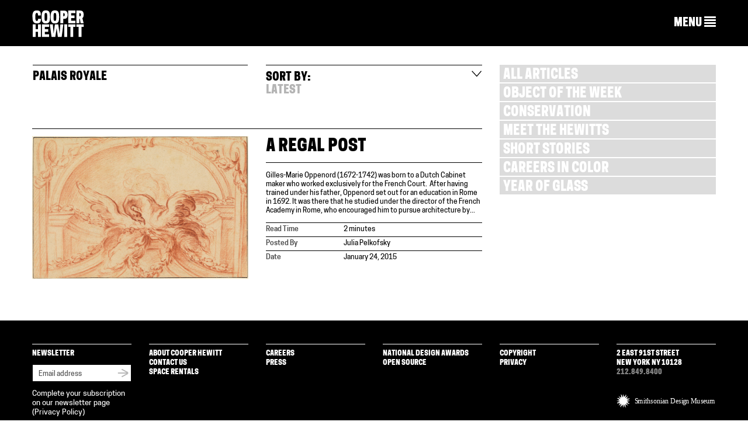

--- FILE ---
content_type: text/html; charset=UTF-8
request_url: https://www.cooperhewitt.org/tag/palais-royale/
body_size: 13654
content:
<!DOCTYPE html>
<html dir="ltr" lang="en-US"
	prefix="og: https://ogp.me/ns#" >
<head>
<meta charset="UTF-8">
<meta name="viewport" content="width=device-width, initial-scale=1">

<link rel="profile" href="https://gmpg.org/xfn/11">
<link rel="pingback" href="https://www.cooperhewitt.org/xmlrpc.php">
<link rel="shortcut icon" href="https://www.cooperhewitt.org/wp-content/themes/cooperhewitt/favicon.ico" />

		<!-- All in One SEO 4.4.4 - aioseo.com -->
		<title>Palais Royale | Cooper Hewitt, Smithsonian Design Museum</title>
		<meta name="robots" content="max-image-preview:large" />
		<meta name="google-site-verification" content="Ydmmr-KB7k26fCOdIz56VOBqYfyQwX4put9usN1mBBg" />
		<link rel="canonical" href="https://www.cooperhewitt.org/tag/palais-royale/" />
		<meta name="generator" content="All in One SEO (AIOSEO) 4.4.4" />
		<script type="application/ld+json" class="aioseo-schema">
			{"@context":"https:\/\/schema.org","@graph":[{"@type":"BreadcrumbList","@id":"https:\/\/www.cooperhewitt.org\/tag\/palais-royale\/#breadcrumblist","itemListElement":[{"@type":"ListItem","@id":"https:\/\/www.cooperhewitt.org\/#listItem","position":1,"item":{"@type":"WebPage","@id":"https:\/\/www.cooperhewitt.org\/","name":"Home","description":"Cooper Hewitt, Smithsonian Design Museum located in New York City (2 East 91st St). Open 10:00 a.m. to 6:00 p.m. daily","url":"https:\/\/www.cooperhewitt.org\/"},"nextItem":"https:\/\/www.cooperhewitt.org\/tag\/palais-royale\/#listItem"},{"@type":"ListItem","@id":"https:\/\/www.cooperhewitt.org\/tag\/palais-royale\/#listItem","position":2,"item":{"@type":"WebPage","@id":"https:\/\/www.cooperhewitt.org\/tag\/palais-royale\/","name":"Palais Royale","url":"https:\/\/www.cooperhewitt.org\/tag\/palais-royale\/"},"previousItem":"https:\/\/www.cooperhewitt.org\/#listItem"}]},{"@type":"CollectionPage","@id":"https:\/\/www.cooperhewitt.org\/tag\/palais-royale\/#collectionpage","url":"https:\/\/www.cooperhewitt.org\/tag\/palais-royale\/","name":"Palais Royale | Cooper Hewitt, Smithsonian Design Museum","inLanguage":"en-US","isPartOf":{"@id":"https:\/\/www.cooperhewitt.org\/#website"},"breadcrumb":{"@id":"https:\/\/www.cooperhewitt.org\/tag\/palais-royale\/#breadcrumblist"}},{"@type":"Organization","@id":"https:\/\/www.cooperhewitt.org\/#organization","name":"Cooper Hewitt, Smithsonian Design Museum","url":"https:\/\/www.cooperhewitt.org\/"},{"@type":"WebSite","@id":"https:\/\/www.cooperhewitt.org\/#website","url":"https:\/\/www.cooperhewitt.org\/","name":"Cooper Hewitt, Smithsonian Design Museum","description":"2 East 91st New York, New York","inLanguage":"en-US","publisher":{"@id":"https:\/\/www.cooperhewitt.org\/#organization"}}]}
		</script>
		<!-- All in One SEO -->

<link rel='dns-prefetch' href='//stats.wp.com' />
<link rel="alternate" type="application/rss+xml" title="Cooper Hewitt, Smithsonian Design Museum &raquo; Feed" href="https://www.cooperhewitt.org/feed/" />
<link rel="alternate" type="application/rss+xml" title="Cooper Hewitt, Smithsonian Design Museum &raquo; Comments Feed" href="https://www.cooperhewitt.org/comments/feed/" />
<link rel="alternate" type="application/rss+xml" title="Cooper Hewitt, Smithsonian Design Museum &raquo; Palais Royale Tag Feed" href="https://www.cooperhewitt.org/tag/palais-royale/feed/" />
<script type="text/javascript">
/* <![CDATA[ */
window._wpemojiSettings = {"baseUrl":"https:\/\/s.w.org\/images\/core\/emoji\/16.0.1\/72x72\/","ext":".png","svgUrl":"https:\/\/s.w.org\/images\/core\/emoji\/16.0.1\/svg\/","svgExt":".svg","source":{"concatemoji":"https:\/\/www.cooperhewitt.org\/wp-includes\/js\/wp-emoji-release.min.js?ver=6.8.3"}};
/*! This file is auto-generated */
!function(s,n){var o,i,e;function c(e){try{var t={supportTests:e,timestamp:(new Date).valueOf()};sessionStorage.setItem(o,JSON.stringify(t))}catch(e){}}function p(e,t,n){e.clearRect(0,0,e.canvas.width,e.canvas.height),e.fillText(t,0,0);var t=new Uint32Array(e.getImageData(0,0,e.canvas.width,e.canvas.height).data),a=(e.clearRect(0,0,e.canvas.width,e.canvas.height),e.fillText(n,0,0),new Uint32Array(e.getImageData(0,0,e.canvas.width,e.canvas.height).data));return t.every(function(e,t){return e===a[t]})}function u(e,t){e.clearRect(0,0,e.canvas.width,e.canvas.height),e.fillText(t,0,0);for(var n=e.getImageData(16,16,1,1),a=0;a<n.data.length;a++)if(0!==n.data[a])return!1;return!0}function f(e,t,n,a){switch(t){case"flag":return n(e,"\ud83c\udff3\ufe0f\u200d\u26a7\ufe0f","\ud83c\udff3\ufe0f\u200b\u26a7\ufe0f")?!1:!n(e,"\ud83c\udde8\ud83c\uddf6","\ud83c\udde8\u200b\ud83c\uddf6")&&!n(e,"\ud83c\udff4\udb40\udc67\udb40\udc62\udb40\udc65\udb40\udc6e\udb40\udc67\udb40\udc7f","\ud83c\udff4\u200b\udb40\udc67\u200b\udb40\udc62\u200b\udb40\udc65\u200b\udb40\udc6e\u200b\udb40\udc67\u200b\udb40\udc7f");case"emoji":return!a(e,"\ud83e\udedf")}return!1}function g(e,t,n,a){var r="undefined"!=typeof WorkerGlobalScope&&self instanceof WorkerGlobalScope?new OffscreenCanvas(300,150):s.createElement("canvas"),o=r.getContext("2d",{willReadFrequently:!0}),i=(o.textBaseline="top",o.font="600 32px Arial",{});return e.forEach(function(e){i[e]=t(o,e,n,a)}),i}function t(e){var t=s.createElement("script");t.src=e,t.defer=!0,s.head.appendChild(t)}"undefined"!=typeof Promise&&(o="wpEmojiSettingsSupports",i=["flag","emoji"],n.supports={everything:!0,everythingExceptFlag:!0},e=new Promise(function(e){s.addEventListener("DOMContentLoaded",e,{once:!0})}),new Promise(function(t){var n=function(){try{var e=JSON.parse(sessionStorage.getItem(o));if("object"==typeof e&&"number"==typeof e.timestamp&&(new Date).valueOf()<e.timestamp+604800&&"object"==typeof e.supportTests)return e.supportTests}catch(e){}return null}();if(!n){if("undefined"!=typeof Worker&&"undefined"!=typeof OffscreenCanvas&&"undefined"!=typeof URL&&URL.createObjectURL&&"undefined"!=typeof Blob)try{var e="postMessage("+g.toString()+"("+[JSON.stringify(i),f.toString(),p.toString(),u.toString()].join(",")+"));",a=new Blob([e],{type:"text/javascript"}),r=new Worker(URL.createObjectURL(a),{name:"wpTestEmojiSupports"});return void(r.onmessage=function(e){c(n=e.data),r.terminate(),t(n)})}catch(e){}c(n=g(i,f,p,u))}t(n)}).then(function(e){for(var t in e)n.supports[t]=e[t],n.supports.everything=n.supports.everything&&n.supports[t],"flag"!==t&&(n.supports.everythingExceptFlag=n.supports.everythingExceptFlag&&n.supports[t]);n.supports.everythingExceptFlag=n.supports.everythingExceptFlag&&!n.supports.flag,n.DOMReady=!1,n.readyCallback=function(){n.DOMReady=!0}}).then(function(){return e}).then(function(){var e;n.supports.everything||(n.readyCallback(),(e=n.source||{}).concatemoji?t(e.concatemoji):e.wpemoji&&e.twemoji&&(t(e.twemoji),t(e.wpemoji)))}))}((window,document),window._wpemojiSettings);
/* ]]> */
</script>
<link rel='stylesheet' id='colorboxstyle-css' href='https://www.cooperhewitt.org/wp-content/plugins/link-library/colorbox/colorbox.css?ver=6.8.3' type='text/css' media='all' />
<style id='wp-emoji-styles-inline-css' type='text/css'>

	img.wp-smiley, img.emoji {
		display: inline !important;
		border: none !important;
		box-shadow: none !important;
		height: 1em !important;
		width: 1em !important;
		margin: 0 0.07em !important;
		vertical-align: -0.1em !important;
		background: none !important;
		padding: 0 !important;
	}
</style>
<link rel='stylesheet' id='wp-block-library-css' href='https://www.cooperhewitt.org/wp-includes/css/dist/block-library/style.min.css?ver=6.8.3' type='text/css' media='all' />
<style id='wp-block-library-inline-css' type='text/css'>
.has-text-align-justify{text-align:justify;}
</style>
<style id='classic-theme-styles-inline-css' type='text/css'>
/*! This file is auto-generated */
.wp-block-button__link{color:#fff;background-color:#32373c;border-radius:9999px;box-shadow:none;text-decoration:none;padding:calc(.667em + 2px) calc(1.333em + 2px);font-size:1.125em}.wp-block-file__button{background:#32373c;color:#fff;text-decoration:none}
</style>
<link rel='stylesheet' id='mediaelement-css' href='https://www.cooperhewitt.org/wp-includes/js/mediaelement/mediaelementplayer-legacy.min.css?ver=4.2.17' type='text/css' media='all' />
<link rel='stylesheet' id='wp-mediaelement-css' href='https://www.cooperhewitt.org/wp-includes/js/mediaelement/wp-mediaelement.min.css?ver=6.8.3' type='text/css' media='all' />
<style id='jetpack-sharing-buttons-style-inline-css' type='text/css'>
.jetpack-sharing-buttons__services-list{display:flex;flex-direction:row;flex-wrap:wrap;gap:0;list-style-type:none;margin:5px;padding:0}.jetpack-sharing-buttons__services-list.has-small-icon-size{font-size:12px}.jetpack-sharing-buttons__services-list.has-normal-icon-size{font-size:16px}.jetpack-sharing-buttons__services-list.has-large-icon-size{font-size:24px}.jetpack-sharing-buttons__services-list.has-huge-icon-size{font-size:36px}@media print{.jetpack-sharing-buttons__services-list{display:none!important}}ul.jetpack-sharing-buttons__services-list.has-background{padding:1.25em 2.375em}
</style>
<style id='global-styles-inline-css' type='text/css'>
:root{--wp--preset--aspect-ratio--square: 1;--wp--preset--aspect-ratio--4-3: 4/3;--wp--preset--aspect-ratio--3-4: 3/4;--wp--preset--aspect-ratio--3-2: 3/2;--wp--preset--aspect-ratio--2-3: 2/3;--wp--preset--aspect-ratio--16-9: 16/9;--wp--preset--aspect-ratio--9-16: 9/16;--wp--preset--color--black: #000000;--wp--preset--color--cyan-bluish-gray: #abb8c3;--wp--preset--color--white: #ffffff;--wp--preset--color--pale-pink: #f78da7;--wp--preset--color--vivid-red: #cf2e2e;--wp--preset--color--luminous-vivid-orange: #ff6900;--wp--preset--color--luminous-vivid-amber: #fcb900;--wp--preset--color--light-green-cyan: #7bdcb5;--wp--preset--color--vivid-green-cyan: #00d084;--wp--preset--color--pale-cyan-blue: #8ed1fc;--wp--preset--color--vivid-cyan-blue: #0693e3;--wp--preset--color--vivid-purple: #9b51e0;--wp--preset--gradient--vivid-cyan-blue-to-vivid-purple: linear-gradient(135deg,rgba(6,147,227,1) 0%,rgb(155,81,224) 100%);--wp--preset--gradient--light-green-cyan-to-vivid-green-cyan: linear-gradient(135deg,rgb(122,220,180) 0%,rgb(0,208,130) 100%);--wp--preset--gradient--luminous-vivid-amber-to-luminous-vivid-orange: linear-gradient(135deg,rgba(252,185,0,1) 0%,rgba(255,105,0,1) 100%);--wp--preset--gradient--luminous-vivid-orange-to-vivid-red: linear-gradient(135deg,rgba(255,105,0,1) 0%,rgb(207,46,46) 100%);--wp--preset--gradient--very-light-gray-to-cyan-bluish-gray: linear-gradient(135deg,rgb(238,238,238) 0%,rgb(169,184,195) 100%);--wp--preset--gradient--cool-to-warm-spectrum: linear-gradient(135deg,rgb(74,234,220) 0%,rgb(151,120,209) 20%,rgb(207,42,186) 40%,rgb(238,44,130) 60%,rgb(251,105,98) 80%,rgb(254,248,76) 100%);--wp--preset--gradient--blush-light-purple: linear-gradient(135deg,rgb(255,206,236) 0%,rgb(152,150,240) 100%);--wp--preset--gradient--blush-bordeaux: linear-gradient(135deg,rgb(254,205,165) 0%,rgb(254,45,45) 50%,rgb(107,0,62) 100%);--wp--preset--gradient--luminous-dusk: linear-gradient(135deg,rgb(255,203,112) 0%,rgb(199,81,192) 50%,rgb(65,88,208) 100%);--wp--preset--gradient--pale-ocean: linear-gradient(135deg,rgb(255,245,203) 0%,rgb(182,227,212) 50%,rgb(51,167,181) 100%);--wp--preset--gradient--electric-grass: linear-gradient(135deg,rgb(202,248,128) 0%,rgb(113,206,126) 100%);--wp--preset--gradient--midnight: linear-gradient(135deg,rgb(2,3,129) 0%,rgb(40,116,252) 100%);--wp--preset--font-size--small: 13px;--wp--preset--font-size--medium: 20px;--wp--preset--font-size--large: 36px;--wp--preset--font-size--x-large: 42px;--wp--preset--spacing--20: 0.44rem;--wp--preset--spacing--30: 0.67rem;--wp--preset--spacing--40: 1rem;--wp--preset--spacing--50: 1.5rem;--wp--preset--spacing--60: 2.25rem;--wp--preset--spacing--70: 3.38rem;--wp--preset--spacing--80: 5.06rem;--wp--preset--shadow--natural: 6px 6px 9px rgba(0, 0, 0, 0.2);--wp--preset--shadow--deep: 12px 12px 50px rgba(0, 0, 0, 0.4);--wp--preset--shadow--sharp: 6px 6px 0px rgba(0, 0, 0, 0.2);--wp--preset--shadow--outlined: 6px 6px 0px -3px rgba(255, 255, 255, 1), 6px 6px rgba(0, 0, 0, 1);--wp--preset--shadow--crisp: 6px 6px 0px rgba(0, 0, 0, 1);}:where(.is-layout-flex){gap: 0.5em;}:where(.is-layout-grid){gap: 0.5em;}body .is-layout-flex{display: flex;}.is-layout-flex{flex-wrap: wrap;align-items: center;}.is-layout-flex > :is(*, div){margin: 0;}body .is-layout-grid{display: grid;}.is-layout-grid > :is(*, div){margin: 0;}:where(.wp-block-columns.is-layout-flex){gap: 2em;}:where(.wp-block-columns.is-layout-grid){gap: 2em;}:where(.wp-block-post-template.is-layout-flex){gap: 1.25em;}:where(.wp-block-post-template.is-layout-grid){gap: 1.25em;}.has-black-color{color: var(--wp--preset--color--black) !important;}.has-cyan-bluish-gray-color{color: var(--wp--preset--color--cyan-bluish-gray) !important;}.has-white-color{color: var(--wp--preset--color--white) !important;}.has-pale-pink-color{color: var(--wp--preset--color--pale-pink) !important;}.has-vivid-red-color{color: var(--wp--preset--color--vivid-red) !important;}.has-luminous-vivid-orange-color{color: var(--wp--preset--color--luminous-vivid-orange) !important;}.has-luminous-vivid-amber-color{color: var(--wp--preset--color--luminous-vivid-amber) !important;}.has-light-green-cyan-color{color: var(--wp--preset--color--light-green-cyan) !important;}.has-vivid-green-cyan-color{color: var(--wp--preset--color--vivid-green-cyan) !important;}.has-pale-cyan-blue-color{color: var(--wp--preset--color--pale-cyan-blue) !important;}.has-vivid-cyan-blue-color{color: var(--wp--preset--color--vivid-cyan-blue) !important;}.has-vivid-purple-color{color: var(--wp--preset--color--vivid-purple) !important;}.has-black-background-color{background-color: var(--wp--preset--color--black) !important;}.has-cyan-bluish-gray-background-color{background-color: var(--wp--preset--color--cyan-bluish-gray) !important;}.has-white-background-color{background-color: var(--wp--preset--color--white) !important;}.has-pale-pink-background-color{background-color: var(--wp--preset--color--pale-pink) !important;}.has-vivid-red-background-color{background-color: var(--wp--preset--color--vivid-red) !important;}.has-luminous-vivid-orange-background-color{background-color: var(--wp--preset--color--luminous-vivid-orange) !important;}.has-luminous-vivid-amber-background-color{background-color: var(--wp--preset--color--luminous-vivid-amber) !important;}.has-light-green-cyan-background-color{background-color: var(--wp--preset--color--light-green-cyan) !important;}.has-vivid-green-cyan-background-color{background-color: var(--wp--preset--color--vivid-green-cyan) !important;}.has-pale-cyan-blue-background-color{background-color: var(--wp--preset--color--pale-cyan-blue) !important;}.has-vivid-cyan-blue-background-color{background-color: var(--wp--preset--color--vivid-cyan-blue) !important;}.has-vivid-purple-background-color{background-color: var(--wp--preset--color--vivid-purple) !important;}.has-black-border-color{border-color: var(--wp--preset--color--black) !important;}.has-cyan-bluish-gray-border-color{border-color: var(--wp--preset--color--cyan-bluish-gray) !important;}.has-white-border-color{border-color: var(--wp--preset--color--white) !important;}.has-pale-pink-border-color{border-color: var(--wp--preset--color--pale-pink) !important;}.has-vivid-red-border-color{border-color: var(--wp--preset--color--vivid-red) !important;}.has-luminous-vivid-orange-border-color{border-color: var(--wp--preset--color--luminous-vivid-orange) !important;}.has-luminous-vivid-amber-border-color{border-color: var(--wp--preset--color--luminous-vivid-amber) !important;}.has-light-green-cyan-border-color{border-color: var(--wp--preset--color--light-green-cyan) !important;}.has-vivid-green-cyan-border-color{border-color: var(--wp--preset--color--vivid-green-cyan) !important;}.has-pale-cyan-blue-border-color{border-color: var(--wp--preset--color--pale-cyan-blue) !important;}.has-vivid-cyan-blue-border-color{border-color: var(--wp--preset--color--vivid-cyan-blue) !important;}.has-vivid-purple-border-color{border-color: var(--wp--preset--color--vivid-purple) !important;}.has-vivid-cyan-blue-to-vivid-purple-gradient-background{background: var(--wp--preset--gradient--vivid-cyan-blue-to-vivid-purple) !important;}.has-light-green-cyan-to-vivid-green-cyan-gradient-background{background: var(--wp--preset--gradient--light-green-cyan-to-vivid-green-cyan) !important;}.has-luminous-vivid-amber-to-luminous-vivid-orange-gradient-background{background: var(--wp--preset--gradient--luminous-vivid-amber-to-luminous-vivid-orange) !important;}.has-luminous-vivid-orange-to-vivid-red-gradient-background{background: var(--wp--preset--gradient--luminous-vivid-orange-to-vivid-red) !important;}.has-very-light-gray-to-cyan-bluish-gray-gradient-background{background: var(--wp--preset--gradient--very-light-gray-to-cyan-bluish-gray) !important;}.has-cool-to-warm-spectrum-gradient-background{background: var(--wp--preset--gradient--cool-to-warm-spectrum) !important;}.has-blush-light-purple-gradient-background{background: var(--wp--preset--gradient--blush-light-purple) !important;}.has-blush-bordeaux-gradient-background{background: var(--wp--preset--gradient--blush-bordeaux) !important;}.has-luminous-dusk-gradient-background{background: var(--wp--preset--gradient--luminous-dusk) !important;}.has-pale-ocean-gradient-background{background: var(--wp--preset--gradient--pale-ocean) !important;}.has-electric-grass-gradient-background{background: var(--wp--preset--gradient--electric-grass) !important;}.has-midnight-gradient-background{background: var(--wp--preset--gradient--midnight) !important;}.has-small-font-size{font-size: var(--wp--preset--font-size--small) !important;}.has-medium-font-size{font-size: var(--wp--preset--font-size--medium) !important;}.has-large-font-size{font-size: var(--wp--preset--font-size--large) !important;}.has-x-large-font-size{font-size: var(--wp--preset--font-size--x-large) !important;}
:where(.wp-block-post-template.is-layout-flex){gap: 1.25em;}:where(.wp-block-post-template.is-layout-grid){gap: 1.25em;}
:where(.wp-block-columns.is-layout-flex){gap: 2em;}:where(.wp-block-columns.is-layout-grid){gap: 2em;}
:root :where(.wp-block-pullquote){font-size: 1.5em;line-height: 1.6;}
</style>
<link rel='stylesheet' id='thumbs_rating_styles-css' href='https://www.cooperhewitt.org/wp-content/plugins/link-library/upvote-downvote/css/style.css?ver=1.0.0' type='text/css' media='all' />
<link rel='stylesheet' id='contact-form-7-css' href='https://www.cooperhewitt.org/wp-content/plugins/contact-form-7/includes/css/styles.css?ver=5.8.4' type='text/css' media='all' />
<link rel='stylesheet' id='cooperhewitt-style-css' href='https://www.cooperhewitt.org/wp-content/themes/cooperhewitt/assets/stylesheets/styles.css?ver=1.2.0' type='text/css' media='all' />
<link rel='stylesheet' id='social-logos-css' href='https://www.cooperhewitt.org/wp-content/plugins/jetpack/_inc/social-logos/social-logos.min.css?ver=13.1.3' type='text/css' media='all' />
<link rel='stylesheet' id='jetpack_css-css' href='https://www.cooperhewitt.org/wp-content/plugins/jetpack/css/jetpack.css?ver=13.1.3' type='text/css' media='all' />
<script type="text/javascript" src="https://www.cooperhewitt.org/wp-includes/js/jquery/jquery.min.js?ver=3.7.1" id="jquery-core-js"></script>
<script type="text/javascript" src="https://www.cooperhewitt.org/wp-includes/js/jquery/jquery-migrate.min.js?ver=3.4.1" id="jquery-migrate-js"></script>
<script type="text/javascript" src="https://www.cooperhewitt.org/wp-content/plugins/link-library/colorbox/jquery.colorbox-min.js?ver=1.3.9" id="colorbox-js"></script>
<script type="text/javascript" id="thumbs_rating_scripts-js-extra">
/* <![CDATA[ */
var thumbs_rating_ajax = {"ajax_url":"https:\/\/www.cooperhewitt.org\/wp-admin\/admin-ajax.php","nonce":"ae6f9cf5a6"};
/* ]]> */
</script>
<script type="text/javascript" src="https://www.cooperhewitt.org/wp-content/plugins/link-library/upvote-downvote/js/general.js?ver=4.0.1" id="thumbs_rating_scripts-js"></script>
<script type="text/javascript" src="https://www.cooperhewitt.org/wp-content/plugins/google-analyticator/external-tracking.min.js?ver=6.5.6" id="ga-external-tracking-js"></script>
<link rel="https://api.w.org/" href="https://www.cooperhewitt.org/wp-json/" /><link rel="alternate" title="JSON" type="application/json" href="https://www.cooperhewitt.org/wp-json/wp/v2/tags/5388" /><link rel="EditURI" type="application/rsd+xml" title="RSD" href="https://www.cooperhewitt.org/xmlrpc.php?rsd" />
<link rel="stylesheet" href="https://www.cooperhewitt.org/wp-content/plugins/solr-for-wordpress/template/autocomplete.css" type="text/css" media="screen" />
<script type="text/javascript">
    jQuery(document).ready(function($) {
        $("#s").suggest("?method=autocomplete",{});
        $("#qrybox").suggest("?method=autocomplete",{});
    });
</script>
	<style>img#wpstats{display:none}</style>
			<!-- Facebook Pixel Code -->
	<script>
		!function(f,b,e,v,n,t,s){if(f.fbq)return;n=f.fbq=function(){n.callMethod?
			n.callMethod.apply(n,arguments):n.queue.push(arguments)};if(!f._fbq)f._fbq=n;
			n.push=n;n.loaded=!0;n.version='2.0';n.queue=[];t=b.createElement(e);t.async=!0;
			t.src=v;s=b.getElementsByTagName(e)[0];s.parentNode.insertBefore(t,s)}(window,
			document,'script','https://connect.facebook.net/en_US/fbevents.js');
		fbq('init', '1586287898094979');
		fbq('track', 'PageView');
	</script>

	<noscript>
		<img height="1" width="1" src="https://www.facebook.com/tr?id=1586287898094979&ev=PageView&noscript=1"/>
	</noscript>
	<!-- End Facebook Pixel Code -->
			<!-- Google Tag Manager -->
		<script>
			(function(w,d,s,l,i){w[l]=w[l]||[];w[l].push({'gtm.start':
			new Date().getTime(),event:'gtm.js'});var f=d.getElementsByTagName(s)[0],
			j=d.createElement(s),dl=l!='dataLayer'?'&l='+l:'';j.async=true;j.src=
			'https://www.googletagmanager.com/gtm.js?id='+i+dl;f.parentNode.insertBefore(j,f);
			})(window,document,'script','dataLayer','GTM-WS2K5DC');
		</script>
		<!-- End Google Tag Manager -->
	<!-- Google Analytics Tracking by Google Analyticator 6.5.6 -->
<script type="text/javascript">window.google_analytics_uacct = "387-333-9737";</script>
<script type="text/javascript">
    var analyticsFileTypes = ['pdf','zip'];
    var analyticsSnippet = 'disabled';
    var analyticsEventTracking = 'enabled';
</script>
<script type="text/javascript">
	(function(i,s,o,g,r,a,m){i['GoogleAnalyticsObject']=r;i[r]=i[r]||function(){
	(i[r].q=i[r].q||[]).push(arguments)},i[r].l=1*new Date();a=s.createElement(o),
	m=s.getElementsByTagName(o)[0];a.async=1;a.src=g;m.parentNode.insertBefore(a,m)
	})(window,document,'script','//www.google-analytics.com/analytics.js','ga');
	ga('create', 'UA-21347959-1', 'auto');
	ga('require', 'displayfeatures');
 
	ga('send', 'pageview');
</script>
		<style type="text/css" id="wp-custom-css">
			.ch-main .btn a {
        font-family: 'CooperHewittDisplay', helvetica, arial, sans-serif;
    text-transform: uppercase;
    border-radius: 0;
		background-color:#d64900;
		color: white;
		border-color: #a83900;
}		</style>
		

<!-- Fundraise Up: the new standard for online giving -->
<script>(function(w,d,s,n,a){if(!w[n]){var l='call,catch,on,once,set,then,track,openCheckout'
.split(','),i,o=function(n){return'function'==typeof n?o.l.push([arguments])&&o
:function(){return o.l.push([n,arguments])&&o}},t=d.getElementsByTagName(s)[0],
j=d.createElement(s);j.async=!0;j.src='https://cdn.fundraiseup.com/widget/'+a+'';
t.parentNode.insertBefore(j,t);o.s=Date.now();o.v=5;o.h=w.location.href;o.l=[];
for(i=0;i<8;i++)o[l[i]]=o(l[i]);w[n]=o}
})(window,document,'script','FundraiseUp','AGSVAXHS');</script>
<!-- End Fundraise Up -->
 
</head>
<body class="archive tag tag-palais-royale tag-5388 wp-theme-cooperhewitt no-js mobile-view-collapsed no-adjust header_bar_off group-blog header-collapse" data-controller="blog" data-action="" >

<!-- Google Tag Manager (noscript) -->
<noscript><iframe src="https://www.googletagmanager.com/ns.html?id=GTM-WS2K5DC"
height="0" width="0" style="display:none;visibility:hidden"></iframe></noscript>
<!-- End Google Tag Manager (noscript) -->

<div id="page" class="hfeed site blog ">

    <nav class="navbar navbar-default navbar-fixed-top " role="navigation">

        
        <!-- Brand and toggle get grouped for better mobile display -->

        <div class="container">
            <div class="row">
                <div class="navbar-header col-xs-6 col-md-2">
                    <a class="navbar-brand" href="https://www.cooperhewitt.org">
                        <img src="https://www.cooperhewitt.org/wp-content/themes/cooperhewitt/assets/images/cooper-hewitt-logo.svg" alt="Cooper Hewitt logo">
                    </a>
                </div>

                <div class="collapsed-nav ">
                    <div class="col-xs-6 col-md-10">
                        <a href="#" role="button" class="collapsed-nav__menu-expand">
                            <span class="hidden-sm hidden-xs">MENU</span>
                            <span class="glyphicon glyphicon-align-justify"></span>
                        </a>
                    </div>
                </div>

                <div class="col-md-10 navigation-menu">

                    <div class="navigation__menu-items">

                        <!-- Top level menu items -->
                                                <!-- Top level menu links -->
                        
                        <!-- Subnavs -->
                        
                        <div class="desktop-menu hidden-xs hidden-sm">
                            <!-- Top level nav for row 1 -->
                            <div class="row navigation-menu__row">
                                <div class="purple"><div data-menu-id="67" id="nav-menu-item-67" class=" main-menu-item  menu-item-even menu-item-depth-0 menu-item menu-item-type-custom menu-item-object-custom menu-item-has-children"><a href="/" class="menu-link main-menu-link">VISIT</a></div></div>                                <div class="purple"><div data-menu-id="46" id="nav-menu-item-46" class=" main-menu-item  menu-item-even menu-item-depth-0 menu-item menu-item-type-custom menu-item-object-custom menu-item-has-children"><a href="/" class="menu-link main-menu-link">EXHIBITIONS</a></div></div>                                <div class="purple"><div data-menu-id="61" id="nav-menu-item-61" class=" main-menu-item  menu-item-even menu-item-depth-0 menu-item menu-item-type-custom menu-item-object-custom menu-item-has-children"><a href="/" class="menu-link main-menu-link">LEARNING</a></div></div>                                <div class="purple"><div class="col-xs-6 col-md-3 main-menu-item"><a class="main-menu-item--external-link" href="/nda">National Design Awards</a></div></div>                                <div class="purple"><div class="col-xs-6 col-md-3 main-menu-item"><a class="main-menu-item--external-link" href="/events">Calendar</a></div></div>                            </div>

                            <!-- Subnavs for row 1 -->
                            <div class="purple"><div data-subnav-menu-id="67" id="subnav-menu-item-67" class="subnav main-menu-item  menu-item-even menu-item-depth-0 menu-item menu-item-type-custom menu-item-object-custom menu-item-has-children"><a href="/" class="menu-link main-menu-link">VISIT</a></div>
<div class="row navigation-menu__row navigation-menu__sub-menu sub-menu menu-odd  menu-depth-1">
	<div data-subnav-menu-id="13267" id="subnav-menu-item-13267" class="subnav sub-menu-item  menu-item-odd menu-item-depth-1 menu-item menu-item-type-post_type menu-item-object-page"><a href="https://www.cooperhewitt.org/visit/online-ticketing/" class="menu-link sub-menu-link">Reserve Tickets</a></div>	<div data-subnav-menu-id="13264" id="subnav-menu-item-13264" class="subnav sub-menu-item  menu-item-odd menu-item-depth-1 menu-item menu-item-type-post_type menu-item-object-page"><a href="https://www.cooperhewitt.org/visit/plan-your-visit/" class="menu-link sub-menu-link">Plan Your Visit</a></div>	<div data-subnav-menu-id="40644" id="subnav-menu-item-40644" class="subnav sub-menu-item  menu-item-odd menu-item-depth-1 menu-item menu-item-type-post_type menu-item-object-page"><a href="https://www.cooperhewitt.org/exhibitions/" class="menu-link sub-menu-link">What&#8217;s On</a></div>	<div data-subnav-menu-id="13265" id="subnav-menu-item-13265" class="subnav sub-menu-item  menu-item-odd menu-item-depth-1 menu-item menu-item-type-post_type menu-item-object-page"><a href="https://www.cooperhewitt.org/visit/getting-here/" class="menu-link sub-menu-link">Getting Here</a></div>	<div data-subnav-menu-id="13527" id="subnav-menu-item-13527" class="subnav sub-menu-item  menu-item-odd menu-item-depth-1 menu-item menu-item-type-post_type menu-item-object-page"><a href="https://www.cooperhewitt.org/visit/frequently-asked-questions/" class="menu-link sub-menu-link">FAQ</a></div>	<div data-subnav-menu-id="49792" id="subnav-menu-item-49792" class="subnav sub-menu-item  menu-item-odd menu-item-depth-1 menu-item menu-item-type-custom menu-item-object-custom"><a href="https://www.cooperhewitt.org/visit/accessibility-at-cooper-hewitt/" class="menu-link sub-menu-link">Accessibility</a></div>	<div data-subnav-menu-id="43685" id="subnav-menu-item-43685" class="subnav sub-menu-item  menu-item-odd menu-item-depth-1 menu-item menu-item-type-post_type menu-item-object-page"><a href="https://www.cooperhewitt.org/visit/tours/" class="menu-link sub-menu-link">Tours</a></div></div>
</div><div class="purple"><div data-subnav-menu-id="46" id="subnav-menu-item-46" class="subnav main-menu-item  menu-item-even menu-item-depth-0 menu-item menu-item-type-custom menu-item-object-custom menu-item-has-children"><a href="/" class="menu-link main-menu-link">EXHIBITIONS</a></div>
<div class="row navigation-menu__row navigation-menu__sub-menu sub-menu menu-odd  menu-depth-1">
	<div data-subnav-menu-id="44484" id="subnav-menu-item-44484" class="subnav sub-menu-item  menu-item-odd menu-item-depth-1 menu-item menu-item-type-post_type menu-item-object-page"><a href="https://www.cooperhewitt.org/exhibitions/" class="menu-link sub-menu-link">Current</a></div>	<div data-subnav-menu-id="15871" id="subnav-menu-item-15871" class="subnav sub-menu-item  menu-item-odd menu-item-depth-1 menu-item menu-item-type-post_type menu-item-object-page"><a href="https://www.cooperhewitt.org/exhibitions/upcoming/" class="menu-link sub-menu-link">Upcoming</a></div>	<div data-subnav-menu-id="41057" id="subnav-menu-item-41057" class="subnav sub-menu-item  menu-item-odd menu-item-depth-1 menu-item menu-item-type-post_type menu-item-object-page"><a href="https://www.cooperhewitt.org/exhibitions/previous/" class="menu-link sub-menu-link">Previous</a></div>	<div data-subnav-menu-id="44485" id="subnav-menu-item-44485" class="subnav sub-menu-item  menu-item-odd menu-item-depth-1 menu-item menu-item-type-post_type menu-item-object-page"><a href="https://www.cooperhewitt.org/exhibitions/traveling/" class="menu-link sub-menu-link">Traveling</a></div>	<div data-subnav-menu-id="41813" id="subnav-menu-item-41813" class="subnav sub-menu-item  menu-item-odd menu-item-depth-1 menu-item menu-item-type-post_type menu-item-object-page"><a href="https://www.cooperhewitt.org/exhibitions/digital/" class="menu-link sub-menu-link">Digital</a></div></div>
</div><div class="purple"><div data-subnav-menu-id="61" id="subnav-menu-item-61" class="subnav main-menu-item  menu-item-even menu-item-depth-0 menu-item menu-item-type-custom menu-item-object-custom menu-item-has-children"><a href="/" class="menu-link main-menu-link">LEARNING</a></div>
<div class="row navigation-menu__row navigation-menu__sub-menu sub-menu menu-odd  menu-depth-1">
	<div data-subnav-menu-id="46623" id="subnav-menu-item-46623" class="subnav sub-menu-item  menu-item-odd menu-item-depth-1 menu-item menu-item-type-post_type menu-item-object-page"><a href="https://www.cooperhewitt.org/family-programs/" class="menu-link sub-menu-link">Family Programs</a></div>	<div data-subnav-menu-id="46621" id="subnav-menu-item-46621" class="subnav sub-menu-item  menu-item-odd menu-item-depth-1 menu-item menu-item-type-post_type menu-item-object-page"><a href="https://www.cooperhewitt.org/design-field-trips/" class="menu-link sub-menu-link">School Programs</a></div>	<div data-subnav-menu-id="46618" id="subnav-menu-item-46618" class="subnav sub-menu-item  menu-item-odd menu-item-depth-1 menu-item menu-item-type-post_type menu-item-object-page"><a href="https://www.cooperhewitt.org/teen-programs/" class="menu-link sub-menu-link">Teen Programs</a></div>	<div data-subnav-menu-id="46619" id="subnav-menu-item-46619" class="subnav sub-menu-item  menu-item-odd menu-item-depth-1 menu-item menu-item-type-post_type menu-item-object-page"><a href="https://www.cooperhewitt.org/adult-programs/" class="menu-link sub-menu-link">Adult Programs</a></div>	<div data-subnav-menu-id="49757" id="subnav-menu-item-49757" class="subnav sub-menu-item  menu-item-odd menu-item-depth-1 menu-item menu-item-type-post_type menu-item-object-page"><a href="https://www.cooperhewitt.org/accessibility-programs/" class="menu-link sub-menu-link">Accessibility Programs</a></div>	<div data-subnav-menu-id="12834" id="subnav-menu-item-12834" class="subnav sub-menu-item  menu-item-odd menu-item-depth-1 menu-item menu-item-type-post_type menu-item-object-page"><a href="https://www.cooperhewitt.org/professional-development/" class="menu-link sub-menu-link">Professional Development</a></div>	<div data-subnav-menu-id="46622" id="subnav-menu-item-46622" class="subnav sub-menu-item  menu-item-odd menu-item-depth-1 menu-item menu-item-type-post_type menu-item-object-page"><a href="https://www.cooperhewitt.org/education/masters-program/" class="menu-link sub-menu-link">Master’s Program</a></div>	<div data-subnav-menu-id="47363" id="subnav-menu-item-47363" class="subnav sub-menu-item  menu-item-odd menu-item-depth-1 menu-item menu-item-type-post_type menu-item-object-page"><a href="https://www.cooperhewitt.org/learning-resources/" class="menu-link sub-menu-link">Learning Resources</a></div></div>
</div>
                            <!-- Top level nav for row 2 -->
                            <div class="row navigation-menu__row">
                                <div class="purple"><div class="col-xs-6 col-md-3 main-menu-item"><a class="main-menu-item--external-link" href="/about">About</a></div></div>                                <div class="purple"><div data-menu-id="50" id="nav-menu-item-50" class=" main-menu-item  menu-item-even menu-item-depth-0 menu-item menu-item-type-custom menu-item-object-custom menu-item-has-children"><a href="/" class="menu-link main-menu-link">COLLECTION</a></div></div>                                <div class="purple"><div class="col-xs-6 col-md-3 main-menu-item"><a class="main-menu-item--external-link" href="/publications">Publications</a></div></div>                                <div class="purple"><div class="col-xs-6 col-md-3 main-menu-item"><a class="main-menu-item--external-link" href="/videos">Videos</a></div></div>                                <div class="purple"><div data-menu-id="63" id="nav-menu-item-63" class=" main-menu-item  menu-item-even menu-item-depth-0 menu-item menu-item-type-custom menu-item-object-custom menu-item-has-children"><a href="/" class="menu-link main-menu-link">Join &#038; Support</a></div></div>                            </div>

                            <!-- Subnavs for row 2 -->
                            <div class="purple"><div data-subnav-menu-id="50" id="subnav-menu-item-50" class="subnav main-menu-item  menu-item-even menu-item-depth-0 menu-item menu-item-type-custom menu-item-object-custom menu-item-has-children"><a href="/" class="menu-link main-menu-link">COLLECTION</a></div>
<div class="row navigation-menu__row navigation-menu__sub-menu sub-menu menu-odd  menu-depth-1">
	<div data-subnav-menu-id="49" id="subnav-menu-item-49" class="subnav sub-menu-item  menu-item-odd menu-item-depth-1 menu-item menu-item-type-custom menu-item-object-custom"><a href="https://collection.cooperhewitt.org" class="menu-link sub-menu-link">Explore the Collection</a></div>	<div data-subnav-menu-id="40645" id="subnav-menu-item-40645" class="subnav sub-menu-item  menu-item-odd menu-item-depth-1 menu-item menu-item-type-post_type menu-item-object-page current_page_parent"><a href="https://www.cooperhewitt.org/blog/" class="menu-link sub-menu-link">Blog</a></div>	<div data-subnav-menu-id="51" id="subnav-menu-item-51" class="subnav sub-menu-item  menu-item-odd menu-item-depth-1 menu-item menu-item-type-custom menu-item-object-custom"><a href="/collections/library" class="menu-link sub-menu-link">Research Library</a></div>	<div data-subnav-menu-id="31860" id="subnav-menu-item-31860" class="subnav sub-menu-item  menu-item-odd menu-item-depth-1 menu-item menu-item-type-taxonomy menu-item-object-category"><a href="https://www.cooperhewitt.org/category/conservation/" class="menu-link sub-menu-link">Conservation</a></div>	<div data-subnav-menu-id="33270" id="subnav-menu-item-33270" class="subnav sub-menu-item  menu-item-odd menu-item-depth-1 menu-item menu-item-type-custom menu-item-object-custom"><a href="/collections/studycenters" class="menu-link sub-menu-link">Study Centers</a></div>	<div data-subnav-menu-id="43501" id="subnav-menu-item-43501" class="subnav sub-menu-item  menu-item-odd menu-item-depth-1 menu-item menu-item-type-post_type menu-item-object-page"><a href="https://www.cooperhewitt.org/collections/loans/" class="menu-link sub-menu-link">Loans</a></div>	<div data-subnav-menu-id="45033" id="subnav-menu-item-45033" class="subnav sub-menu-item  menu-item-odd menu-item-depth-1 menu-item menu-item-type-post_type menu-item-object-page"><a href="https://www.cooperhewitt.org/collections/shared-stewardship-ethical-returns/" class="menu-link sub-menu-link">Shared Stewardship</a></div>	<div data-subnav-menu-id="45190" id="subnav-menu-item-45190" class="subnav sub-menu-item  menu-item-odd menu-item-depth-1 menu-item menu-item-type-post_type menu-item-object-page"><a href="https://www.cooperhewitt.org/collections/donations/" class="menu-link sub-menu-link">Object Donations</a></div>	<div data-subnav-menu-id="48977" id="subnav-menu-item-48977" class="subnav sub-menu-item  menu-item-odd menu-item-depth-1 menu-item menu-item-type-post_type menu-item-object-page"><a href="https://www.cooperhewitt.org/the-stradanus-project/" class="menu-link sub-menu-link">The Stradanus Project</a></div></div>
</div><div class="purple"><div data-subnav-menu-id="63" id="subnav-menu-item-63" class="subnav main-menu-item  menu-item-even menu-item-depth-0 menu-item menu-item-type-custom menu-item-object-custom menu-item-has-children"><a href="/" class="menu-link main-menu-link">Join &#038; Support</a></div>
<div class="row navigation-menu__row navigation-menu__sub-menu sub-menu menu-odd  menu-depth-1">
	<div data-subnav-menu-id="46031" id="subnav-menu-item-46031" class="subnav sub-menu-item  menu-item-odd menu-item-depth-1 menu-item menu-item-type-post_type menu-item-object-page"><a href="https://www.cooperhewitt.org/membership/annual-report-of-gifts/" class="menu-link sub-menu-link">Our Donors</a></div>	<div data-subnav-menu-id="46032" id="subnav-menu-item-46032" class="subnav sub-menu-item  menu-item-odd menu-item-depth-1 menu-item menu-item-type-post_type menu-item-object-page"><a href="https://www.cooperhewitt.org/entertain/" class="menu-link sub-menu-link">Entertain</a></div>	<div data-subnav-menu-id="46033" id="subnav-menu-item-46033" class="subnav sub-menu-item  menu-item-odd menu-item-depth-1 menu-item menu-item-type-post_type menu-item-object-page"><a href="https://www.cooperhewitt.org/membership/corporate-support/" class="menu-link sub-menu-link">Partnership</a></div>	<div data-subnav-menu-id="62" id="subnav-menu-item-62" class="subnav sub-menu-item  menu-item-odd menu-item-depth-1 menu-item menu-item-type-custom menu-item-object-custom"><a href="/membership" class="menu-link sub-menu-link">Membership</a></div>	<div data-subnav-menu-id="46034" id="subnav-menu-item-46034" class="subnav sub-menu-item  menu-item-odd menu-item-depth-1 menu-item menu-item-type-post_type menu-item-object-page"><a href="https://www.cooperhewitt.org/donate/" class="menu-link sub-menu-link">Donate</a></div></div>
</div>                        </div>

                        
                        <div class="mobile-menu visible-xs visible-sm">
                            <!-- Top level nav for row 1 -->
                            <div class="row navigation-menu__row">
                                <div class="purple"><div data-menu-id="67-mobile" id="nav-menu-item-67-mobile" class=" main-menu-item  menu-item-even menu-item-depth-0 menu-item menu-item-type-custom menu-item-object-custom menu-item-has-children"><a href="/" class="menu-link main-menu-link">VISIT</a></div></div><div class="purple"><div class="col-xs-6 col-md-3 main-menu-item"><a class="main-menu-item--external-link" href="/about">About</a></div></div>                            </div>

                            <!-- Subnavs for row 1 -->
                            <div class="purple"><div data-subnav-menu-id="67-mobile" id="subnav-menu-item-67-mobile" class="subnav main-menu-item  menu-item-even menu-item-depth-0 menu-item menu-item-type-custom menu-item-object-custom menu-item-has-children"><a href="/" class="menu-link main-menu-link">VISIT</a></div>
<div class="row navigation-menu__row navigation-menu__sub-menu sub-menu menu-odd  menu-depth-1">
	<div data-subnav-menu-id="13267-mobile" id="subnav-menu-item-13267-mobile" class="subnav sub-menu-item  menu-item-odd menu-item-depth-1 menu-item menu-item-type-post_type menu-item-object-page"><a href="https://www.cooperhewitt.org/visit/online-ticketing/" class="menu-link sub-menu-link">Reserve Tickets</a></div>	<div data-subnav-menu-id="13264-mobile" id="subnav-menu-item-13264-mobile" class="subnav sub-menu-item  menu-item-odd menu-item-depth-1 menu-item menu-item-type-post_type menu-item-object-page"><a href="https://www.cooperhewitt.org/visit/plan-your-visit/" class="menu-link sub-menu-link">Plan Your Visit</a></div>	<div data-subnav-menu-id="40644-mobile" id="subnav-menu-item-40644-mobile" class="subnav sub-menu-item  menu-item-odd menu-item-depth-1 menu-item menu-item-type-post_type menu-item-object-page"><a href="https://www.cooperhewitt.org/exhibitions/" class="menu-link sub-menu-link">What&#8217;s On</a></div>	<div data-subnav-menu-id="13265-mobile" id="subnav-menu-item-13265-mobile" class="subnav sub-menu-item  menu-item-odd menu-item-depth-1 menu-item menu-item-type-post_type menu-item-object-page"><a href="https://www.cooperhewitt.org/visit/getting-here/" class="menu-link sub-menu-link">Getting Here</a></div>	<div data-subnav-menu-id="13527-mobile" id="subnav-menu-item-13527-mobile" class="subnav sub-menu-item  menu-item-odd menu-item-depth-1 menu-item menu-item-type-post_type menu-item-object-page"><a href="https://www.cooperhewitt.org/visit/frequently-asked-questions/" class="menu-link sub-menu-link">FAQ</a></div>	<div data-subnav-menu-id="49792-mobile" id="subnav-menu-item-49792-mobile" class="subnav sub-menu-item  menu-item-odd menu-item-depth-1 menu-item menu-item-type-custom menu-item-object-custom"><a href="https://www.cooperhewitt.org/visit/accessibility-at-cooper-hewitt/" class="menu-link sub-menu-link">Accessibility</a></div>	<div data-subnav-menu-id="43685-mobile" id="subnav-menu-item-43685-mobile" class="subnav sub-menu-item  menu-item-odd menu-item-depth-1 menu-item menu-item-type-post_type menu-item-object-page"><a href="https://www.cooperhewitt.org/visit/tours/" class="menu-link sub-menu-link">Tours</a></div></div>
</div>
                            <!-- Top level nav for row 2 -->
                            <div class="row navigation-menu__row">
                                <div class="purple"><div data-menu-id="46-mobile" id="nav-menu-item-46-mobile" class=" main-menu-item  menu-item-even menu-item-depth-0 menu-item menu-item-type-custom menu-item-object-custom menu-item-has-children"><a href="/" class="menu-link main-menu-link">EXHIBITIONS</a></div></div><div class="purple"><div data-menu-id="50-mobile" id="nav-menu-item-50-mobile" class=" main-menu-item  menu-item-even menu-item-depth-0 menu-item menu-item-type-custom menu-item-object-custom menu-item-has-children"><a href="/" class="menu-link main-menu-link">COLLECTION</a></div></div>                            </div>

                            <!-- Subnavs for row 2 -->
                            <div class="purple"><div data-subnav-menu-id="46-mobile" id="subnav-menu-item-46-mobile" class="subnav main-menu-item  menu-item-even menu-item-depth-0 menu-item menu-item-type-custom menu-item-object-custom menu-item-has-children"><a href="/" class="menu-link main-menu-link">EXHIBITIONS</a></div>
<div class="row navigation-menu__row navigation-menu__sub-menu sub-menu menu-odd  menu-depth-1">
	<div data-subnav-menu-id="44484-mobile" id="subnav-menu-item-44484-mobile" class="subnav sub-menu-item  menu-item-odd menu-item-depth-1 menu-item menu-item-type-post_type menu-item-object-page"><a href="https://www.cooperhewitt.org/exhibitions/" class="menu-link sub-menu-link">Current</a></div>	<div data-subnav-menu-id="15871-mobile" id="subnav-menu-item-15871-mobile" class="subnav sub-menu-item  menu-item-odd menu-item-depth-1 menu-item menu-item-type-post_type menu-item-object-page"><a href="https://www.cooperhewitt.org/exhibitions/upcoming/" class="menu-link sub-menu-link">Upcoming</a></div>	<div data-subnav-menu-id="41057-mobile" id="subnav-menu-item-41057-mobile" class="subnav sub-menu-item  menu-item-odd menu-item-depth-1 menu-item menu-item-type-post_type menu-item-object-page"><a href="https://www.cooperhewitt.org/exhibitions/previous/" class="menu-link sub-menu-link">Previous</a></div>	<div data-subnav-menu-id="44485-mobile" id="subnav-menu-item-44485-mobile" class="subnav sub-menu-item  menu-item-odd menu-item-depth-1 menu-item menu-item-type-post_type menu-item-object-page"><a href="https://www.cooperhewitt.org/exhibitions/traveling/" class="menu-link sub-menu-link">Traveling</a></div>	<div data-subnav-menu-id="41813-mobile" id="subnav-menu-item-41813-mobile" class="subnav sub-menu-item  menu-item-odd menu-item-depth-1 menu-item menu-item-type-post_type menu-item-object-page"><a href="https://www.cooperhewitt.org/exhibitions/digital/" class="menu-link sub-menu-link">Digital</a></div></div>
</div><div class="purple"><div data-subnav-menu-id="50-mobile" id="subnav-menu-item-50-mobile" class="subnav main-menu-item  menu-item-even menu-item-depth-0 menu-item menu-item-type-custom menu-item-object-custom menu-item-has-children"><a href="/" class="menu-link main-menu-link">COLLECTION</a></div>
<div class="row navigation-menu__row navigation-menu__sub-menu sub-menu menu-odd  menu-depth-1">
	<div data-subnav-menu-id="49-mobile" id="subnav-menu-item-49-mobile" class="subnav sub-menu-item  menu-item-odd menu-item-depth-1 menu-item menu-item-type-custom menu-item-object-custom"><a href="https://collection.cooperhewitt.org" class="menu-link sub-menu-link">Explore the Collection</a></div>	<div data-subnav-menu-id="40645-mobile" id="subnav-menu-item-40645-mobile" class="subnav sub-menu-item  menu-item-odd menu-item-depth-1 menu-item menu-item-type-post_type menu-item-object-page current_page_parent"><a href="https://www.cooperhewitt.org/blog/" class="menu-link sub-menu-link">Blog</a></div>	<div data-subnav-menu-id="51-mobile" id="subnav-menu-item-51-mobile" class="subnav sub-menu-item  menu-item-odd menu-item-depth-1 menu-item menu-item-type-custom menu-item-object-custom"><a href="/collections/library" class="menu-link sub-menu-link">Research Library</a></div>	<div data-subnav-menu-id="31860-mobile" id="subnav-menu-item-31860-mobile" class="subnav sub-menu-item  menu-item-odd menu-item-depth-1 menu-item menu-item-type-taxonomy menu-item-object-category"><a href="https://www.cooperhewitt.org/category/conservation/" class="menu-link sub-menu-link">Conservation</a></div>	<div data-subnav-menu-id="33270-mobile" id="subnav-menu-item-33270-mobile" class="subnav sub-menu-item  menu-item-odd menu-item-depth-1 menu-item menu-item-type-custom menu-item-object-custom"><a href="/collections/studycenters" class="menu-link sub-menu-link">Study Centers</a></div>	<div data-subnav-menu-id="43501-mobile" id="subnav-menu-item-43501-mobile" class="subnav sub-menu-item  menu-item-odd menu-item-depth-1 menu-item menu-item-type-post_type menu-item-object-page"><a href="https://www.cooperhewitt.org/collections/loans/" class="menu-link sub-menu-link">Loans</a></div>	<div data-subnav-menu-id="45033-mobile" id="subnav-menu-item-45033-mobile" class="subnav sub-menu-item  menu-item-odd menu-item-depth-1 menu-item menu-item-type-post_type menu-item-object-page"><a href="https://www.cooperhewitt.org/collections/shared-stewardship-ethical-returns/" class="menu-link sub-menu-link">Shared Stewardship</a></div>	<div data-subnav-menu-id="45190-mobile" id="subnav-menu-item-45190-mobile" class="subnav sub-menu-item  menu-item-odd menu-item-depth-1 menu-item menu-item-type-post_type menu-item-object-page"><a href="https://www.cooperhewitt.org/collections/donations/" class="menu-link sub-menu-link">Object Donations</a></div>	<div data-subnav-menu-id="48977-mobile" id="subnav-menu-item-48977-mobile" class="subnav sub-menu-item  menu-item-odd menu-item-depth-1 menu-item menu-item-type-post_type menu-item-object-page"><a href="https://www.cooperhewitt.org/the-stradanus-project/" class="menu-link sub-menu-link">The Stradanus Project</a></div></div>
</div>
                            <!-- Top level nav for row 3 -->
                            <div class="row navigation-menu__row">
                                <div class="purple"><div data-menu-id="61-mobile" id="nav-menu-item-61-mobile" class=" main-menu-item  menu-item-even menu-item-depth-0 menu-item menu-item-type-custom menu-item-object-custom menu-item-has-children"><a href="/" class="menu-link main-menu-link">LEARNING</a></div></div><div class="purple"><div class="col-xs-6 col-md-3 main-menu-item"><a class="main-menu-item--external-link" href="/publications">Publications</a></div></div>                            </div>

                            <!-- Subnavs for row 3 -->
                            <div class="purple"><div data-subnav-menu-id="61-mobile" id="subnav-menu-item-61-mobile" class="subnav main-menu-item  menu-item-even menu-item-depth-0 menu-item menu-item-type-custom menu-item-object-custom menu-item-has-children"><a href="/" class="menu-link main-menu-link">LEARNING</a></div>
<div class="row navigation-menu__row navigation-menu__sub-menu sub-menu menu-odd  menu-depth-1">
	<div data-subnav-menu-id="46623-mobile" id="subnav-menu-item-46623-mobile" class="subnav sub-menu-item  menu-item-odd menu-item-depth-1 menu-item menu-item-type-post_type menu-item-object-page"><a href="https://www.cooperhewitt.org/family-programs/" class="menu-link sub-menu-link">Family Programs</a></div>	<div data-subnav-menu-id="46621-mobile" id="subnav-menu-item-46621-mobile" class="subnav sub-menu-item  menu-item-odd menu-item-depth-1 menu-item menu-item-type-post_type menu-item-object-page"><a href="https://www.cooperhewitt.org/design-field-trips/" class="menu-link sub-menu-link">School Programs</a></div>	<div data-subnav-menu-id="46618-mobile" id="subnav-menu-item-46618-mobile" class="subnav sub-menu-item  menu-item-odd menu-item-depth-1 menu-item menu-item-type-post_type menu-item-object-page"><a href="https://www.cooperhewitt.org/teen-programs/" class="menu-link sub-menu-link">Teen Programs</a></div>	<div data-subnav-menu-id="46619-mobile" id="subnav-menu-item-46619-mobile" class="subnav sub-menu-item  menu-item-odd menu-item-depth-1 menu-item menu-item-type-post_type menu-item-object-page"><a href="https://www.cooperhewitt.org/adult-programs/" class="menu-link sub-menu-link">Adult Programs</a></div>	<div data-subnav-menu-id="49757-mobile" id="subnav-menu-item-49757-mobile" class="subnav sub-menu-item  menu-item-odd menu-item-depth-1 menu-item menu-item-type-post_type menu-item-object-page"><a href="https://www.cooperhewitt.org/accessibility-programs/" class="menu-link sub-menu-link">Accessibility Programs</a></div>	<div data-subnav-menu-id="12834-mobile" id="subnav-menu-item-12834-mobile" class="subnav sub-menu-item  menu-item-odd menu-item-depth-1 menu-item menu-item-type-post_type menu-item-object-page"><a href="https://www.cooperhewitt.org/professional-development/" class="menu-link sub-menu-link">Professional Development</a></div>	<div data-subnav-menu-id="46622-mobile" id="subnav-menu-item-46622-mobile" class="subnav sub-menu-item  menu-item-odd menu-item-depth-1 menu-item menu-item-type-post_type menu-item-object-page"><a href="https://www.cooperhewitt.org/education/masters-program/" class="menu-link sub-menu-link">Master’s Program</a></div>	<div data-subnav-menu-id="47363-mobile" id="subnav-menu-item-47363-mobile" class="subnav sub-menu-item  menu-item-odd menu-item-depth-1 menu-item menu-item-type-post_type menu-item-object-page"><a href="https://www.cooperhewitt.org/learning-resources/" class="menu-link sub-menu-link">Learning Resources</a></div></div>
</div>
                            <!-- Top level nav for row 4 -->
                            <div class="row navigation-menu__row">
                                <div class="purple"><div class="col-xs-6 col-md-3 main-menu-item"><a class="main-menu-item--external-link" href="/nda">National Design Awards</a></div></div><div class="purple"><div class="col-xs-6 col-md-3 main-menu-item"><a class="main-menu-item--external-link" href="/videos">Videos</a></div></div>                            </div>

                            <!-- Top level nav for row 5 -->
                            <div class="row navigation-menu__row">
                                <div class="purple"><div class="col-xs-6 col-md-3 main-menu-item"><a class="main-menu-item--external-link" href="/events">Calendar</a></div></div><div class="purple"><div data-menu-id="63-mobile" id="nav-menu-item-63-mobile" class=" main-menu-item  menu-item-even menu-item-depth-0 menu-item menu-item-type-custom menu-item-object-custom menu-item-has-children"><a href="/" class="menu-link main-menu-link">Join &#038; Support</a></div></div>                            </div>

                            <!-- Subnavs for row 5 -->
                            <div class="purple"><div data-subnav-menu-id="63-mobile" id="subnav-menu-item-63-mobile" class="subnav main-menu-item  menu-item-even menu-item-depth-0 menu-item menu-item-type-custom menu-item-object-custom menu-item-has-children"><a href="/" class="menu-link main-menu-link">Join &#038; Support</a></div>
<div class="row navigation-menu__row navigation-menu__sub-menu sub-menu menu-odd  menu-depth-1">
	<div data-subnav-menu-id="46031-mobile" id="subnav-menu-item-46031-mobile" class="subnav sub-menu-item  menu-item-odd menu-item-depth-1 menu-item menu-item-type-post_type menu-item-object-page"><a href="https://www.cooperhewitt.org/membership/annual-report-of-gifts/" class="menu-link sub-menu-link">Our Donors</a></div>	<div data-subnav-menu-id="46032-mobile" id="subnav-menu-item-46032-mobile" class="subnav sub-menu-item  menu-item-odd menu-item-depth-1 menu-item menu-item-type-post_type menu-item-object-page"><a href="https://www.cooperhewitt.org/entertain/" class="menu-link sub-menu-link">Entertain</a></div>	<div data-subnav-menu-id="46033-mobile" id="subnav-menu-item-46033-mobile" class="subnav sub-menu-item  menu-item-odd menu-item-depth-1 menu-item menu-item-type-post_type menu-item-object-page"><a href="https://www.cooperhewitt.org/membership/corporate-support/" class="menu-link sub-menu-link">Partnership</a></div>	<div data-subnav-menu-id="62-mobile" id="subnav-menu-item-62-mobile" class="subnav sub-menu-item  menu-item-odd menu-item-depth-1 menu-item menu-item-type-custom menu-item-object-custom"><a href="/membership" class="menu-link sub-menu-link">Membership</a></div>	<div data-subnav-menu-id="46034-mobile" id="subnav-menu-item-46034-mobile" class="subnav sub-menu-item  menu-item-odd menu-item-depth-1 menu-item menu-item-type-post_type menu-item-object-page"><a href="https://www.cooperhewitt.org/donate/" class="menu-link sub-menu-link">Donate</a></div></div>
</div>
                        </div>

                    </div>

                </div>

                <div class="col-xs-12 col-md-10 col-md-offset-2 navbar__tool-menu">
                    <div class="row navbar__tool-menu-row">
                        <div class="navbar__tool-menu-item"><a href="https://www.cooperhewitt.org/visit/online-ticketing/">RESERVE TICKETS</a></div>
                        <div class="navbar__tool-menu-item"><a href="https://www.cooperhewitt.org/support">BECOME A MEMBER</a></div>
                        <div class="navbar__tool-menu-item"><a href="https://www.cooperhewitt.org/newsletter">JOIN NEWSLETTER</a></div>
                        <div class="navbar__tool-menu-item"><a href="https://shop.cooperhewitt.org" target="_blank">SHOP</a></div>
                        <div class="navbar__tool-menu-item navigation__search">
                            <form action="/">
                                <label for="search-query">SEARCH</label>
                                <input type="text" value="" id="search-query" name="s">
                                <button type="submit">
                                    <span class="glyphicon glyphicon-search"></span>
                                </button>
                            </form>
                        </div>
                        <div class="navbar__tool-menu-item navigation-menu__search">
                            <a href="#">SEARCH<span class="glyphicon glyphicon-search"></span></a>
                        </div>
                    </div>
                </div>

            </div>
        </div>
    </nav>

    <div id="content">
<div class="container">
	<div id="primary" class="content-area">
		<div class="row">
			<div class="col-md-8">
				<div class="row">
					<main id="main" class="site-main col-md-12" role="main">
						<div class="row filter-bar filter-bar--blog">
							<div class="row">
								<div class="col-md-6">
									<div class="filter-bar__filter--title-no-filter">
										<h2>Palais Royale</h2>
									</div>
								</div>
								<div class="col-md-6">
									<div class="filter-bar__sort-header"></div>
									<div class="filter-bar__filter-title">SORT BY:</div>
<div class="btn-group btn-input filter-bar__dropdown">
	 	 <button type="button" class="btn btn-default dropdown-toggle form-control" data-toggle="dropdown">
	   <span data-bind="label">LATEST</span>
	   <span class="filter-bar__filter-arrow"><img src="https://www.cooperhewitt.org/wp-content/themes/cooperhewitt/assets/images/filter-arrow.svg" width="18"/></span>
	 </button>
	 <ul class="dropdown-menu sort" role="menu">
	   <li><a data-order="desc" data-orderby="date">LATEST</a></li>
	   <li><a data-order="asc" data-orderby="date">EARLIEST</a></li>
	   <li><a data-order="asc" data-orderby="title">A-Z</a></li>
	   <li><a data-order="desc" data-orderby="title">Z-A</a></li>
	 </ul>
</div>								</div>
							</div>
						</div>

						
			<div class="row post-row post">
			<div class="col-md-12">
				<div class="post-row__row-header"></div>
			</div>
			<div class="col-sm-6 post-row__thumbnail">
				<a href="https://www.cooperhewitt.org/2015/01/24/a-regal-post/">
											<img width="1024" height="680" src="https://www.cooperhewitt.org/wp-content/uploads/2015/01/1911-28-238.jpg" class="attachment-xs-img size-xs-img wp-post-image" alt="Within a semi-circular architectural niche an eagle, wings outspread, rests on a socle, before which is suspended a wreath. Smoke rises in the background; an arch above, and volute brackets at either side. Ink framing lines. On verso, written: &quot;Babel.&quot;" decoding="async" srcset="https://www.cooperhewitt.org/wp-content/uploads/2015/01/1911-28-238.jpg 1024w, https://www.cooperhewitt.org/wp-content/uploads/2015/01/1911-28-238-300x199.jpg 300w, https://www.cooperhewitt.org/wp-content/uploads/2015/01/1911-28-238-560x371.jpg 560w, https://www.cooperhewitt.org/wp-content/uploads/2015/01/1911-28-238-170x112.jpg 170w" sizes="(max-width: 1024px) 100vw, 1024px" data-attachment-id="13732" data-permalink="https://www.cooperhewitt.org/2015/01/24/a-regal-post/19-matt-flynn-014-2/" data-orig-file="https://www.cooperhewitt.org/wp-content/uploads/2015/01/1911-28-238.jpg" data-orig-size="1024,680" data-comments-opened="0" data-image-meta="{&quot;aperture&quot;:&quot;27&quot;,&quot;credit&quot;:&quot;Photo&quot;,&quot;camera&quot;:&quot;Hasselblad CF528-39 - Hasselblad H Series&quot;,&quot;caption&quot;:&quot;&quot;,&quot;created_timestamp&quot;:&quot;6994&quot;,&quot;copyright&quot;:&quot;&quot;,&quot;focal_length&quot;:&quot;80&quot;,&quot;iso&quot;:&quot;50&quot;,&quot;shutter_speed&quot;:&quot;0.00799999944866&quot;,&quot;title&quot;:&quot;19 Matt Flynn 014&quot;,&quot;orientation&quot;:&quot;1&quot;}" data-image-title="19 Matt Flynn 014" data-image-description="" data-image-caption="" data-medium-file="https://www.cooperhewitt.org/wp-content/uploads/2015/01/1911-28-238-300x199.jpg" data-large-file="https://www.cooperhewitt.org/wp-content/uploads/2015/01/1911-28-238-560x371.jpg" />									</a>
			</div>
			<div class="col-sm-6 post-row__post-content">
				<div class="post-row__post-title">
					<a href="https://www.cooperhewitt.org/2015/01/24/a-regal-post/">A Regal Post</a>
				</div>
				<div class="post-row__post-body">
										Gilles-Marie Oppenord (1672-1742) was born to a Dutch Cabinet maker who worked exclusively for the French Court.  After having trained under his father, Oppenord set out for an education in Rome in 1692. It was there that he studied under the director of the French Academy in Rome, who encouraged him to pursue architecture by...				</div>
				<div class="post-row__post-meta">
																<div class="post-row__post-readtime row">
							<div class="col-xs-12">
								<div class="post-row__sub-row-header"></div>
							</div>
							<div class="col-xs-4 post-row__meta-label">
								Read Time
							</div>
							<div class="col-xs-8">
								2 minutes							</div>
						</div>
																<div class="post-row__post-author row">
							<div class="col-xs-12">
								<div class="post-row__sub-row-header"></div>
							</div>
							<div class="col-xs-4 post-row__meta-label">
								Posted By
							</div>
							<div class="col-xs-8">
								Julia Pelkofsky							</div>
						</div>
																<div class="post-row__post-date row">
							<div class="col-xs-12">
								<div class="post-row__sub-row-header"></div>
							</div>
							<div class="col-xs-4 post-row__meta-label">
								Date							</div>
							<div class="col-xs-8">
								January 24, 2015							</div>
						</div>
									</div>
			</div>
		</div>
		

				</div>

					</main><!-- #main -->
					<div class="row">
						<div class="col-sm-12">
													</div>
					</div>
			</div>

			<div id="secondary" class="col-md-4" role="complementary">
	<div class="sidebar-menu">
		<div class="menu-blog-categories-container"><ul id="menu-blog-categories" class="menu"><li id="menu-item-3155" class="menu-item menu-item-type-post_type menu-item-object-page current_page_parent menu-item-3155"><a href="https://www.cooperhewitt.org/blog/">ALL ARTICLES</a></li>
<li id="menu-item-31872" class="menu-item menu-item-type-taxonomy menu-item-object-category menu-item-31872"><a href="https://www.cooperhewitt.org/category/object-of-the-week/">Object of the Week</a></li>
<li id="menu-item-31857" class="menu-item menu-item-type-taxonomy menu-item-object-category menu-item-31857"><a href="https://www.cooperhewitt.org/category/conservation/">Conservation</a></li>
<li id="menu-item-31873" class="menu-item menu-item-type-taxonomy menu-item-object-category menu-item-31873"><a href="https://www.cooperhewitt.org/category/meet-the-hewitts/">Meet the Hewitts</a></li>
<li id="menu-item-33564" class="menu-item menu-item-type-taxonomy menu-item-object-category menu-item-33564"><a href="https://www.cooperhewitt.org/category/short-stories/">Short Stories</a></li>
<li id="menu-item-30601" class="menu-item menu-item-type-taxonomy menu-item-object-category menu-item-30601"><a href="https://www.cooperhewitt.org/category/careers-in-color/">Careers in Color</a></li>
<li id="menu-item-43927" class="menu-item menu-item-type-custom menu-item-object-custom menu-item-43927"><a href="https://www.cooperhewitt.org/tag/year-of-glass/">Year of Glass</a></li>
</ul></div>	</div>
</div>

		</div><!-- #primary -->
	</div>


			</div><!-- #content -->

	<footer id="colophon" class="navbar navbar-default" role="contentinfo">
        <div class="container">
                                    <!--<div class="site-info">

            </div><!-- .site-info -->

        	<div class="row secondary-footer-nav">
                <div class="col-xs-6 col-md-2">
                    <div id="block-3" class="widget widget_block main-menu-item"><span>Newsletter</span>
<div class="form">
<form method="GET" action="/">
<input type="hidden" name="action" value="footer_newsletter_signup">
<div class="newsletter-signup">
<input type="email" id="footer_email" name="email" placeholder="Email address" required=""><br>
<input type="submit" value="Sign Up">
</div>
</form>
</div>
<div class="email-privacy"><span>Complete your subscription on our newsletter page<br>
(<a target="_blank" href="https://www.salesforce.com/ap/company/privacy/">Privacy Policy</a>)</span>
</div></div>                                            <div class="footer-connect">
                            <a href="https://facebook.com/cooperhewitt" target="_blank"><img src="https://www.cooperhewitt.org/wp-content/themes/cooperhewitt/assets/images/socialicon-white-facebook.svg" alt="Facebook"></a>
                            <a href="https://instagram.com/cooperhewitt" target="_blank"><img src="https://www.cooperhewitt.org/wp-content/themes/cooperhewitt/assets/images/socialicon-white-instagram.svg" alt="Instagram"></a>
                            <a href="https://youtube.com/cooperhewitt" target="_blank"><img src="https://www.cooperhewitt.org/wp-content/themes/cooperhewitt/assets/images/socialicon-white-youtube.svg" alt="YouTube"></a>
                        </div>
                                    </div>
        		<div class="col-xs-6 col-md-2">
                    <div id="text-3" class="widget widget_text main-menu-item">			<div class="textwidget"><!-- Beginning of Link Library Output --><div id='linklist1' class='linklist'><!-- Div Linklist -->
<div class="LinkLibraryCat LinkLibraryCat8195 level0"><!-- Div Category -->
	<ul>
<li><a href="/about/" id="link-38770" class="track_this_link " rel="noopener noreferrer">About Cooper Hewitt</a></li>
<li><a href="/contact" id="link-38771" class="track_this_link " rel="noopener noreferrer">Contact Us</a></li>
<li><a href="/entertain" id="link-38777" class="track_this_link  featured" rel="noopener noreferrer">Space Rentals</a></li>
	</ul>
</div><!-- Div End Category -->
<script type='text/javascript'>
jQuery(document).ready(function()
{
jQuery('.arrow-up').hide();
jQuery('#linklist1 a.track_this_link').click(function() {
linkid = this.id;
linkid = linkid.substring(5);
path = '';
jQuery.ajax( {    type: 'POST',    url: 'https://www.cooperhewitt.org/wp-admin/admin-ajax.php',     data: { action: 'link_library_tracker',             _ajax_nonce: '08f64cba6f',             id:linkid, xpath:path }     });
return true;
});
jQuery('#linklist1 .expandlinks').click(function() {
target = '.' + jQuery(this).attr('id');
subcattarget = '.' + jQuery(this).attr('data-subcat');
if ( jQuery( target ).is(':visible') ) {
jQuery(target).slideUp();
jQuery(subcattarget).slideToggle();
jQuery(this).children('img').attr('src', 'https://www.cooperhewitt.org/wp-content/plugins/link-library/icons/expand-32.png');
} else {
jQuery(target).slideDown();
jQuery(subcattarget).slideToggle();
jQuery(this).children('img').attr('src', 'https://www.cooperhewitt.org/wp-content/plugins/link-library/icons/collapse-32.png');
}
});
jQuery('#linklist1 .linklistcatclass').click(function() {
jQuery(this).siblings('.expandlinks').click();
});
jQuery('#linklist1 .linklistcatnamedesc').click(function() {
jQuery(this).siblings('.expandlinks').click();
});
});
</script>
</div><!-- Div Linklist -->
<!-- End of Link Library Output -->


</div>
		</div>                </div>
        		<div class="col-xs-6 col-md-2">
                    <div id="text-4" class="widget widget_text main-menu-item">			<div class="textwidget"><!-- Beginning of Link Library Output --><div id='linklist1' class='linklist'><!-- Div Linklist -->
<div class="LinkLibraryCat LinkLibraryCat8196 level0"><!-- Div Category -->
	<ul>
<li><a href="/careers" id="link-38776" class="track_this_link " rel="noopener noreferrer">Careers</a></li>
<li><a href="/press" id="link-38772" class="track_this_link " rel="noopener noreferrer">Press</a></li>
	</ul>
</div><!-- Div End Category -->
<script type='text/javascript'>
jQuery(document).ready(function()
{
jQuery('.arrow-up').hide();
jQuery('#linklist1 a.track_this_link').click(function() {
linkid = this.id;
linkid = linkid.substring(5);
path = '';
jQuery.ajax( {    type: 'POST',    url: 'https://www.cooperhewitt.org/wp-admin/admin-ajax.php',     data: { action: 'link_library_tracker',             _ajax_nonce: '08f64cba6f',             id:linkid, xpath:path }     });
return true;
});
jQuery('#linklist1 .expandlinks').click(function() {
target = '.' + jQuery(this).attr('id');
subcattarget = '.' + jQuery(this).attr('data-subcat');
if ( jQuery( target ).is(':visible') ) {
jQuery(target).slideUp();
jQuery(subcattarget).slideToggle();
jQuery(this).children('img').attr('src', 'https://www.cooperhewitt.org/wp-content/plugins/link-library/icons/expand-32.png');
} else {
jQuery(target).slideDown();
jQuery(subcattarget).slideToggle();
jQuery(this).children('img').attr('src', 'https://www.cooperhewitt.org/wp-content/plugins/link-library/icons/collapse-32.png');
}
});
jQuery('#linklist1 .linklistcatclass').click(function() {
jQuery(this).siblings('.expandlinks').click();
});
jQuery('#linklist1 .linklistcatnamedesc').click(function() {
jQuery(this).siblings('.expandlinks').click();
});
});
</script>
</div><!-- Div Linklist -->
<!-- End of Link Library Output -->


</div>
		</div>                </div>
        		<div class="col-xs-6 col-md-2">
                    <div id="text-7" class="widget widget_text main-menu-item">			<div class="textwidget"><!-- Beginning of Link Library Output --><div id='linklist1' class='linklist'><!-- Div Linklist -->
<div class="LinkLibraryCat LinkLibraryCat8197 level0"><!-- Div Category -->
	<ul>
<li><a href="/national-design-awards" id="link-38773" class="track_this_link " rel="noopener noreferrer">National Design Awards</a></li>
<li><a href="/open-source-at-cooper-hewitt" id="link-38778" class="track_this_link " rel="noopener noreferrer">Open Source</a></li>
	</ul>
</div><!-- Div End Category -->
<script type='text/javascript'>
jQuery(document).ready(function()
{
jQuery('.arrow-up').hide();
jQuery('#linklist1 a.track_this_link').click(function() {
linkid = this.id;
linkid = linkid.substring(5);
path = '';
jQuery.ajax( {    type: 'POST',    url: 'https://www.cooperhewitt.org/wp-admin/admin-ajax.php',     data: { action: 'link_library_tracker',             _ajax_nonce: '08f64cba6f',             id:linkid, xpath:path }     });
return true;
});
jQuery('#linklist1 .expandlinks').click(function() {
target = '.' + jQuery(this).attr('id');
subcattarget = '.' + jQuery(this).attr('data-subcat');
if ( jQuery( target ).is(':visible') ) {
jQuery(target).slideUp();
jQuery(subcattarget).slideToggle();
jQuery(this).children('img').attr('src', 'https://www.cooperhewitt.org/wp-content/plugins/link-library/icons/expand-32.png');
} else {
jQuery(target).slideDown();
jQuery(subcattarget).slideToggle();
jQuery(this).children('img').attr('src', 'https://www.cooperhewitt.org/wp-content/plugins/link-library/icons/collapse-32.png');
}
});
jQuery('#linklist1 .linklistcatclass').click(function() {
jQuery(this).siblings('.expandlinks').click();
});
jQuery('#linklist1 .linklistcatnamedesc').click(function() {
jQuery(this).siblings('.expandlinks').click();
});
});
</script>
</div><!-- Div Linklist -->
<!-- End of Link Library Output -->


</div>
		</div>                </div>
        		<div class="col-xs-6 col-md-2">
                    <div id="text-5" class="widget widget_text main-menu-item">			<div class="textwidget"><!-- Beginning of Link Library Output --><div id='linklist1' class='linklist'><!-- Div Linklist -->
<div class="LinkLibraryCat LinkLibraryCat8198 level0"><!-- Div Category -->
	<ul>
<li><a href="https://www.si.edu/Termsofuse" id="link-38774" class="track_this_link " rel="noopener noreferrer">Copyright</a></li>
<li><a href="https://www.si.edu/privacy" id="link-38775" class="track_this_link " rel="noopener noreferrer">Privacy</a></li>
	</ul>
</div><!-- Div End Category -->
<script type='text/javascript'>
jQuery(document).ready(function()
{
jQuery('.arrow-up').hide();
jQuery('#linklist1 a.track_this_link').click(function() {
linkid = this.id;
linkid = linkid.substring(5);
path = '';
jQuery.ajax( {    type: 'POST',    url: 'https://www.cooperhewitt.org/wp-admin/admin-ajax.php',     data: { action: 'link_library_tracker',             _ajax_nonce: '08f64cba6f',             id:linkid, xpath:path }     });
return true;
});
jQuery('#linklist1 .expandlinks').click(function() {
target = '.' + jQuery(this).attr('id');
subcattarget = '.' + jQuery(this).attr('data-subcat');
if ( jQuery( target ).is(':visible') ) {
jQuery(target).slideUp();
jQuery(subcattarget).slideToggle();
jQuery(this).children('img').attr('src', 'https://www.cooperhewitt.org/wp-content/plugins/link-library/icons/expand-32.png');
} else {
jQuery(target).slideDown();
jQuery(subcattarget).slideToggle();
jQuery(this).children('img').attr('src', 'https://www.cooperhewitt.org/wp-content/plugins/link-library/icons/collapse-32.png');
}
});
jQuery('#linklist1 .linklistcatclass').click(function() {
jQuery(this).siblings('.expandlinks').click();
});
jQuery('#linklist1 .linklistcatnamedesc').click(function() {
jQuery(this).siblings('.expandlinks').click();
});
});
</script>
</div><!-- Div Linklist -->
<!-- End of Link Library Output -->


</div>
		</div>                </div>
        		<div class="col-xs-6 col-md-2">
                    <div id="text-6" class="widget widget_text main-menu-item">			<div class="textwidget"><a href="https://goo.gl/maps/LtHd8" target="_blank">2 East 91st Street <br />
New York NY 10128 </a><br />
<span class="tel">
212.849.8400
</span></div>
		</div>                    <div class="hidden-xs">
                        <img src="https://www.cooperhewitt.org/wp-content/themes/cooperhewitt/assets/images/cooper-hewitt-logo-horizontal.svg" alt="Smithsonian Design Museum logo" />
                    </div>
                </div>
                <div class="col-xs-6 col-md-2 visible-xs">
                    <img src="https://www.cooperhewitt.org/wp-content/themes/cooperhewitt/assets/images/cooper-hewitt-logo-horizontal.svg" alt="Smithsonian Design Museum logo"/>
                </div>
        	</div>

        </div>
	</footer><!-- #colophon -->
</div><!-- #page -->

<script type="speculationrules">
{"prefetch":[{"source":"document","where":{"and":[{"href_matches":"\/*"},{"not":{"href_matches":["\/wp-*.php","\/wp-admin\/*","\/wp-content\/uploads\/*","\/wp-content\/*","\/wp-content\/plugins\/*","\/wp-content\/themes\/cooperhewitt\/*","\/*\\?(.+)"]}},{"not":{"selector_matches":"a[rel~=\"nofollow\"]"}},{"not":{"selector_matches":".no-prefetch, .no-prefetch a"}}]},"eagerness":"conservative"}]}
</script>
<script type="text/javascript" src="https://www.cooperhewitt.org/wp-includes/js/jquery/suggest.min.js?ver=1.1-20110113" id="suggest-js"></script>
<script type="text/javascript" src="https://www.cooperhewitt.org/wp-content/plugins/contact-form-7/includes/swv/js/index.js?ver=5.8.4" id="swv-js"></script>
<script type="text/javascript" id="contact-form-7-js-extra">
/* <![CDATA[ */
var wpcf7 = {"api":{"root":"https:\/\/www.cooperhewitt.org\/wp-json\/","namespace":"contact-form-7\/v1"},"cached":"1"};
/* ]]> */
</script>
<script type="text/javascript" src="https://www.cooperhewitt.org/wp-content/plugins/contact-form-7/includes/js/index.js?ver=5.8.4" id="contact-form-7-js"></script>
<script type="text/javascript" src="https://www.cooperhewitt.org/wp-content/themes/cooperhewitt/assets/javascript/script.min.js?ver=1.2.0" id="cooperhewitt-script-js"></script>
<script type="text/javascript" src="https://www.cooperhewitt.org/wp-content/themes/cooperhewitt/js/skip-link-focus-fix.js?ver=1.2.0" id="cooperhewitt-skip-link-focus-fix-js"></script>
<script type="text/javascript" src="https://www.cooperhewitt.org/wp-content/plugins/page-links-to/dist/new-tab.js?ver=3.3.6" id="page-links-to-js"></script>
<script type="text/javascript" src="https://stats.wp.com/e-202603.js" id="jetpack-stats-js" data-wp-strategy="defer"></script>
<script type="text/javascript" id="jetpack-stats-js-after">
/* <![CDATA[ */
_stq = window._stq || [];
_stq.push([ "view", JSON.parse("{\"v\":\"ext\",\"blog\":\"70031953\",\"post\":\"0\",\"tz\":\"-5\",\"srv\":\"www.cooperhewitt.org\",\"j\":\"1:13.1.3\"}") ]);
_stq.push([ "clickTrackerInit", "70031953", "0" ]);
/* ]]> */
</script>

<!-- START OF SmartSource Data Collector TAG -->
<!-- Copyright (c) 1996-2012 Webtrends Inc.  All rights reserved. -->
<!-- Version: 9.4.0 -->
<!-- Tag Builder Version: 4.1  -->
<!-- Created: 8/31/2012 5:54:24 PM -->
<script src="https://www.cooperhewitt.org/wp-content/themes/cooperhewitt/js/webtrends.js" type="text/javascript"></script>
<!-- ----------------------------------------------------------------------------------- -->
<!-- Warning: The two script blocks below must remain inline. Moving them to an external -->
<!-- JavaScript include file can cause serious problems with cross-domain tracking.      -->
<!-- ----------------------------------------------------------------------------------- -->
<script type="text/javascript">
//<![CDATA[
var _tag=new WebTrends();
_tag.dcsGetId();
//]]>
</script>
<script type="text/javascript">
//<![CDATA[
_tag.dcsCustom=function(){
// Add custom parameters here.
//_tag.DCSext.param_name=param_value;
}
_tag.dcsCollect();
//]]>
</script>
<noscript>
<div><img alt="DCSIMG" id="DCSIMG" width="1" height="1" src="//logs1.smithsonian.museum/dcsdhx9bjadzpxzjy6fg4rgpx_7m6q/njs.gif?dcsuri=/nojavascript&amp;WT.js=No&amp;WT.tv=9.4.0&amp;dcssip=www.cooperhewitt.org"/></div>
</noscript>
<!-- END OF SmartSource Data Collector TAG -->


<script>(function(){function c(){var b=a.contentDocument||a.contentWindow.document;if(b){var d=b.createElement('script');d.innerHTML="window.__CF$cv$params={r:'9bfd5caf3a4097fe',t:'MTc2ODczMTY1MC4wMDAwMDA='};var a=document.createElement('script');a.nonce='';a.src='/cdn-cgi/challenge-platform/scripts/jsd/main.js';document.getElementsByTagName('head')[0].appendChild(a);";b.getElementsByTagName('head')[0].appendChild(d)}}if(document.body){var a=document.createElement('iframe');a.height=1;a.width=1;a.style.position='absolute';a.style.top=0;a.style.left=0;a.style.border='none';a.style.visibility='hidden';document.body.appendChild(a);if('loading'!==document.readyState)c();else if(window.addEventListener)document.addEventListener('DOMContentLoaded',c);else{var e=document.onreadystatechange||function(){};document.onreadystatechange=function(b){e(b);'loading'!==document.readyState&&(document.onreadystatechange=e,c())}}}})();</script></body>
</html>
